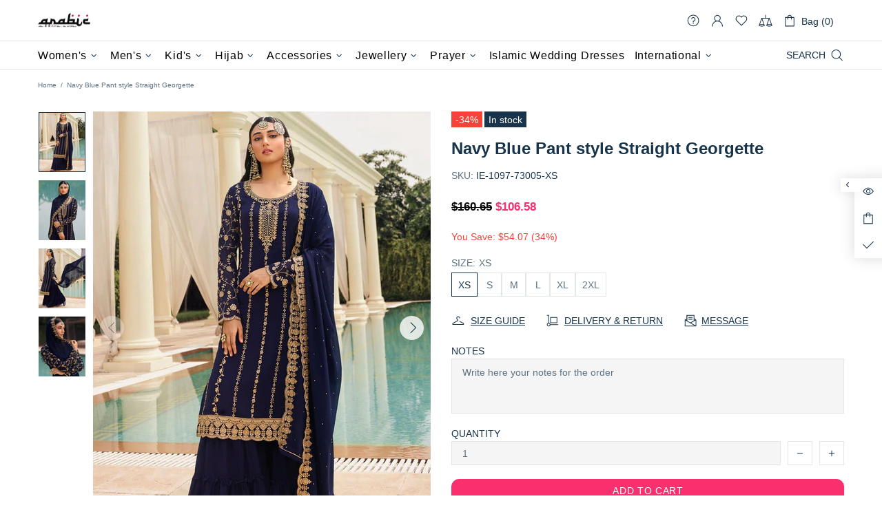

--- FILE ---
content_type: text/html; charset=utf-8
request_url: https://www.arabicattire.com/apps/reviews/products?url=https:/www.arabicattire.com/products/navy-blue-pant-style-straight-georgette-ie-1097-73005
body_size: 1248
content:
 [ { "@context": "http://schema.org",  "@type": "ProductGroup",  "@id": "https://www.arabicattire.com/products/navy-blue-pant-style-straight-georgette-ie-1097-73005#product_sp_schemaplus", "mainEntityOfPage": { "@type": "WebPage", "@id": "https://www.arabicattire.com/products/navy-blue-pant-style-straight-georgette-ie-1097-73005#webpage_sp_schemaplus", "sdDatePublished": "2026-01-22T14:00+0530", "sdPublisher": { "@context": "http://schema.org", "@type": "Organization", "@id": "https://schemaplus.io", "name": "SchemaPlus App" } }, "additionalProperty": [    { "@type": "PropertyValue", "name" : "Tags", "value": [  "2XL",  "Express",  "Georgette",  "L",  "M",  "Navy Blue",  "Pant",  "S",  "Salwar Suits",  "Straight",  "XL",  "XS"  ] }   ,{"@type": "PropertyValue", "name" : "Size", "value": [  "XS",  "S",  "M",  "L",  "XL",  "2XL"  ] }   ],     "brand": { "@type": "Brand", "name": "Indian Ethnic",  "url": "https://www.arabicattire.com/collections/vendors?q=Indian%20Ethnic"  },  "category":"Women", "color": "", "depth":"", "height":"", "itemCondition":"http://schema.org/NewCondition", "logo":"", "manufacturer":"", "material": "", "model":"",  "hasVariant": [         { "@type" : "Product",  "name" : "XS",   "sku": "IE-1097-73005-XS",   "mpn": 39567676211271,   "image": "https://www.arabicattire.com/cdn/shop/products/73005_51800351252_o.jpg?v=1641740761&width=600",     "description": "Plus Size Navy Blue colored Salwar Kameez in Pant Style made with Georgette top and Georgette Bottom fabricProcessing Time : 3 Business DaysWork : Embroidery, Stone \u0026amp; Lace WorkFabric:Top : GeorgetteBottom : GeorgetteDupatta : Georgette",  "offers": { "@type": "Offer", "url": "https://www.arabicattire.com/products/navy-blue-pant-style-straight-georgette-ie-1097-73005?variant=39567676211271", "@id": "39567676211271",  "inventoryLevel": { "@type": "QuantitativeValue", "value": "4" },    "availability": "http://schema.org/InStock",     "price" : 106.58, "priceSpecification": [ { "@type": "UnitPriceSpecification", "price": 106.58, "priceCurrency": "USD" }  ],      "priceCurrency": "USD", "description": "USD-10658-\u003cspan class=money\u003e$106.58\u003c\/span\u003e-\u003cspan class=money\u003e$106.58 USD\u003c\/span\u003e-106.58", "priceValidUntil": "2030-12-21",    "shippingDetails": [  { "@type": "OfferShippingDetails", "shippingRate": { "@type": "MonetaryAmount",    "currency": "USD" }, "shippingDestination": { "@type": "DefinedRegion", "addressCountry": [  ] }, "deliveryTime": { "@type": "ShippingDeliveryTime", "handlingTime": { "@type": "QuantitativeValue", "minValue": "", "maxValue": "", "unitCode": "DAY" }, "transitTime": { "@type": "QuantitativeValue", "minValue": "", "maxValue": "", "unitCode": "DAY" } }  }  ],   "itemCondition":"http://schema.org/NewCondition",  "brand": { "@type": "Brand", "name": "Indian Ethnic",  "url": "https://www.arabicattire.com/collections/vendors?q=Indian%20Ethnic"  },  "seller": { "@type": "Organization", "name": "Arabic attire", "@id": "https://www.arabicattire.com#organization_sp_schemaplus" } }   },      { "@type" : "Product",  "name" : "S",   "sku": "IE-1097-73005-S",   "mpn": 39567676244039,   "image": "https://www.arabicattire.com/cdn/shop/products/73005_51800351252_o.jpg?v=1641740761&width=600",     "description": "Plus Size Navy Blue colored Salwar Kameez in Pant Style made with Georgette top and Georgette Bottom fabricProcessing Time : 3 Business DaysWork : Embroidery, Stone \u0026amp; Lace WorkFabric:Top : GeorgetteBottom : GeorgetteDupatta : Georgette",  "offers": { "@type": "Offer", "url": "https://www.arabicattire.com/products/navy-blue-pant-style-straight-georgette-ie-1097-73005?variant=39567676244039", "@id": "39567676244039",  "inventoryLevel": { "@type": "QuantitativeValue", "value": "7" },    "availability": "http://schema.org/InStock",     "price" : 106.58, "priceSpecification": [ { "@type": "UnitPriceSpecification", "price": 106.58, "priceCurrency": "USD" }  ],      "priceCurrency": "USD", "description": "USD-10658-\u003cspan class=money\u003e$106.58\u003c\/span\u003e-\u003cspan class=money\u003e$106.58 USD\u003c\/span\u003e-106.58", "priceValidUntil": "2030-12-21",    "shippingDetails": [  { "@type": "OfferShippingDetails", "shippingRate": { "@type": "MonetaryAmount",    "currency": "USD" }, "shippingDestination": { "@type": "DefinedRegion", "addressCountry": [  ] }, "deliveryTime": { "@type": "ShippingDeliveryTime", "handlingTime": { "@type": "QuantitativeValue", "minValue": "", "maxValue": "", "unitCode": "DAY" }, "transitTime": { "@type": "QuantitativeValue", "minValue": "", "maxValue": "", "unitCode": "DAY" } }  }  ],   "itemCondition":"http://schema.org/NewCondition",  "brand": { "@type": "Brand", "name": "Indian Ethnic",  "url": "https://www.arabicattire.com/collections/vendors?q=Indian%20Ethnic"  },  "seller": { "@type": "Organization", "name": "Arabic attire", "@id": "https://www.arabicattire.com#organization_sp_schemaplus" } }   },      { "@type" : "Product",  "name" : "M",   "sku": "IE-1097-73005-M",   "mpn": 39567676276807,   "image": "https://www.arabicattire.com/cdn/shop/products/73005_51800351252_o.jpg?v=1641740761&width=600",     "description": "Plus Size Navy Blue colored Salwar Kameez in Pant Style made with Georgette top and Georgette Bottom fabricProcessing Time : 3 Business DaysWork : Embroidery, Stone \u0026amp; Lace WorkFabric:Top : GeorgetteBottom : GeorgetteDupatta : Georgette",  "offers": { "@type": "Offer", "url": "https://www.arabicattire.com/products/navy-blue-pant-style-straight-georgette-ie-1097-73005?variant=39567676276807", "@id": "39567676276807",  "inventoryLevel": { "@type": "QuantitativeValue", "value": "8" },    "availability": "http://schema.org/InStock",     "price" : 106.58, "priceSpecification": [ { "@type": "UnitPriceSpecification", "price": 106.58, "priceCurrency": "USD" }  ],      "priceCurrency": "USD", "description": "USD-10658-\u003cspan class=money\u003e$106.58\u003c\/span\u003e-\u003cspan class=money\u003e$106.58 USD\u003c\/span\u003e-106.58", "priceValidUntil": "2030-12-21",    "shippingDetails": [  { "@type": "OfferShippingDetails", "shippingRate": { "@type": "MonetaryAmount",    "currency": "USD" }, "shippingDestination": { "@type": "DefinedRegion", "addressCountry": [  ] }, "deliveryTime": { "@type": "ShippingDeliveryTime", "handlingTime": { "@type": "QuantitativeValue", "minValue": "", "maxValue": "", "unitCode": "DAY" }, "transitTime": { "@type": "QuantitativeValue", "minValue": "", "maxValue": "", "unitCode": "DAY" } }  }  ],   "itemCondition":"http://schema.org/NewCondition",  "brand": { "@type": "Brand", "name": "Indian Ethnic",  "url": "https://www.arabicattire.com/collections/vendors?q=Indian%20Ethnic"  },  "seller": { "@type": "Organization", "name": "Arabic attire", "@id": "https://www.arabicattire.com#organization_sp_schemaplus" } }   },      { "@type" : "Product",  "name" : "L",   "sku": "IE-1097-73005-L",   "mpn": 39567676309575,   "image": "https://www.arabicattire.com/cdn/shop/products/73005_51800351252_o.jpg?v=1641740761&width=600",     "description": "Plus Size Navy Blue colored Salwar Kameez in Pant Style made with Georgette top and Georgette Bottom fabricProcessing Time : 3 Business DaysWork : Embroidery, Stone \u0026amp; Lace WorkFabric:Top : GeorgetteBottom : GeorgetteDupatta : Georgette",  "offers": { "@type": "Offer", "url": "https://www.arabicattire.com/products/navy-blue-pant-style-straight-georgette-ie-1097-73005?variant=39567676309575", "@id": "39567676309575",  "inventoryLevel": { "@type": "QuantitativeValue", "value": "8" },    "availability": "http://schema.org/InStock",     "price" : 106.58, "priceSpecification": [ { "@type": "UnitPriceSpecification", "price": 106.58, "priceCurrency": "USD" }  ],      "priceCurrency": "USD", "description": "USD-10658-\u003cspan class=money\u003e$106.58\u003c\/span\u003e-\u003cspan class=money\u003e$106.58 USD\u003c\/span\u003e-106.58", "priceValidUntil": "2030-12-21",    "shippingDetails": [  { "@type": "OfferShippingDetails", "shippingRate": { "@type": "MonetaryAmount",    "currency": "USD" }, "shippingDestination": { "@type": "DefinedRegion", "addressCountry": [  ] }, "deliveryTime": { "@type": "ShippingDeliveryTime", "handlingTime": { "@type": "QuantitativeValue", "minValue": "", "maxValue": "", "unitCode": "DAY" }, "transitTime": { "@type": "QuantitativeValue", "minValue": "", "maxValue": "", "unitCode": "DAY" } }  }  ],   "itemCondition":"http://schema.org/NewCondition",  "brand": { "@type": "Brand", "name": "Indian Ethnic",  "url": "https://www.arabicattire.com/collections/vendors?q=Indian%20Ethnic"  },  "seller": { "@type": "Organization", "name": "Arabic attire", "@id": "https://www.arabicattire.com#organization_sp_schemaplus" } }   },      { "@type" : "Product",  "name" : "XL",   "sku": "IE-1097-73005-XL",   "mpn": 39567676342343,   "image": "https://www.arabicattire.com/cdn/shop/products/73005_51800351252_o.jpg?v=1641740761&width=600",     "description": "Plus Size Navy Blue colored Salwar Kameez in Pant Style made with Georgette top and Georgette Bottom fabricProcessing Time : 3 Business DaysWork : Embroidery, Stone \u0026amp; Lace WorkFabric:Top : GeorgetteBottom : GeorgetteDupatta : Georgette",  "offers": { "@type": "Offer", "url": "https://www.arabicattire.com/products/navy-blue-pant-style-straight-georgette-ie-1097-73005?variant=39567676342343", "@id": "39567676342343",  "inventoryLevel": { "@type": "QuantitativeValue", "value": "9" },    "availability": "http://schema.org/InStock",     "price" : 106.58, "priceSpecification": [ { "@type": "UnitPriceSpecification", "price": 106.58, "priceCurrency": "USD" }  ],      "priceCurrency": "USD", "description": "USD-10658-\u003cspan class=money\u003e$106.58\u003c\/span\u003e-\u003cspan class=money\u003e$106.58 USD\u003c\/span\u003e-106.58", "priceValidUntil": "2030-12-21",    "shippingDetails": [  { "@type": "OfferShippingDetails", "shippingRate": { "@type": "MonetaryAmount",    "currency": "USD" }, "shippingDestination": { "@type": "DefinedRegion", "addressCountry": [  ] }, "deliveryTime": { "@type": "ShippingDeliveryTime", "handlingTime": { "@type": "QuantitativeValue", "minValue": "", "maxValue": "", "unitCode": "DAY" }, "transitTime": { "@type": "QuantitativeValue", "minValue": "", "maxValue": "", "unitCode": "DAY" } }  }  ],   "itemCondition":"http://schema.org/NewCondition",  "brand": { "@type": "Brand", "name": "Indian Ethnic",  "url": "https://www.arabicattire.com/collections/vendors?q=Indian%20Ethnic"  },  "seller": { "@type": "Organization", "name": "Arabic attire", "@id": "https://www.arabicattire.com#organization_sp_schemaplus" } }   },      { "@type" : "Product",  "name" : "2XL",   "sku": "IE-1097-73005-2XL",   "mpn": 39567676375111,   "image": "https://www.arabicattire.com/cdn/shop/products/73005_51800351252_o.jpg?v=1641740761&width=600",     "description": "Plus Size Navy Blue colored Salwar Kameez in Pant Style made with Georgette top and Georgette Bottom fabricProcessing Time : 3 Business DaysWork : Embroidery, Stone \u0026amp; Lace WorkFabric:Top : GeorgetteBottom : GeorgetteDupatta : Georgette",  "offers": { "@type": "Offer", "url": "https://www.arabicattire.com/products/navy-blue-pant-style-straight-georgette-ie-1097-73005?variant=39567676375111", "@id": "39567676375111",  "inventoryLevel": { "@type": "QuantitativeValue", "value": "5" },    "availability": "http://schema.org/InStock",     "price" : 106.58, "priceSpecification": [ { "@type": "UnitPriceSpecification", "price": 106.58, "priceCurrency": "USD" }  ],      "priceCurrency": "USD", "description": "USD-10658-\u003cspan class=money\u003e$106.58\u003c\/span\u003e-\u003cspan class=money\u003e$106.58 USD\u003c\/span\u003e-106.58", "priceValidUntil": "2030-12-21",    "shippingDetails": [  { "@type": "OfferShippingDetails", "shippingRate": { "@type": "MonetaryAmount",    "currency": "USD" }, "shippingDestination": { "@type": "DefinedRegion", "addressCountry": [  ] }, "deliveryTime": { "@type": "ShippingDeliveryTime", "handlingTime": { "@type": "QuantitativeValue", "minValue": "", "maxValue": "", "unitCode": "DAY" }, "transitTime": { "@type": "QuantitativeValue", "minValue": "", "maxValue": "", "unitCode": "DAY" } }  }  ],   "itemCondition":"http://schema.org/NewCondition",  "brand": { "@type": "Brand", "name": "Indian Ethnic",  "url": "https://www.arabicattire.com/collections/vendors?q=Indian%20Ethnic"  },  "seller": { "@type": "Organization", "name": "Arabic attire", "@id": "https://www.arabicattire.com#organization_sp_schemaplus" } }   }    ],   "productGroupID":"6619607957575",  "productionDate":"", "purchaseDate":"", "releaseDate":"",  "review": [   ],   "sku": null,   "mpn": null,  "weight": { "@type": "QuantitativeValue", "unitCode": "LBR", "value": "" }, "width":"",    "description": "Plus Size Navy Blue colored Salwar Kameez in Pant Style made with Georgette top and Georgette Bottom fabricProcessing Time : 3 Business DaysWork : Embroidery, Stone \u0026amp; Lace WorkFabric:Top : GeorgetteBottom : GeorgetteDupatta : Georgette",  "image": [      "https:\/\/www.arabicattire.com\/cdn\/shop\/products\/73005_51800351252_o.jpg?v=1641740761\u0026width=600"    ,"https:\/\/www.arabicattire.com\/cdn\/shop\/products\/73005_51800351252_o_-_Copy.jpg?v=1641740761\u0026width=600"    ,"https:\/\/www.arabicattire.com\/cdn\/shop\/products\/73005_1_51801662609_o.jpg?v=1641740762\u0026width=600"    ,"https:\/\/www.arabicattire.com\/cdn\/shop\/products\/73005_1_51801662609_o_-_Copy.jpg?v=1641740762\u0026width=600"      ,"https:\/\/www.arabicattire.com\/cdn\/shop\/products\/73005_51800351252_o.jpg?v=1641740761\u0026width=600"    ], "name": "Navy Blue Pant style Straight Georgette", "url": "https://www.arabicattire.com/products/navy-blue-pant-style-straight-georgette-ie-1097-73005" }      ,{ "@context": "http://schema.org", "@type": "BreadcrumbList", "name": "Arabic attire Breadcrumbs Schema by SchemaPlus", "itemListElement": [  { "@type": "ListItem", "position": 1, "item": { "@id": "https://www.arabicattire.com/collections", "name": "Products" } }, { "@type": "ListItem", "position": 2, "item": { "@id": "https://www.arabicattire.com/collections/above-99-99", "name": "Above $99.99" } },  { "@type": "ListItem", "position": 3, "item": { "@id": "https://www.arabicattire.com/products/navy-blue-pant-style-straight-georgette-ie-1097-73005#breadcrumb_sp_schemaplus", "name": "Navy Blue Pant style Straight Georgette" } } ] }  ]

--- FILE ---
content_type: text/javascript; charset=utf-8
request_url: https://www.arabicattire.com/products/navy-blue-pant-style-straight-georgette-ie-1097-73005.js
body_size: 198
content:
{"id":6619607957575,"title":"Navy Blue Pant style Straight Georgette","handle":"navy-blue-pant-style-straight-georgette-ie-1097-73005","description":"\u003cp\u003e\u003cstrong\u003ePlus Size Navy Blue colored Salwar Kameez in Pant Style made with Georgette top and Georgette Bottom fabric\u003c\/strong\u003e\u003c\/p\u003e\u003cp\u003e\u003cb\u003eProcessing Time : \u003c\/b\u003e3 Business Days\u003c\/p\u003e\u003cp\u003e\u003cb\u003eWork : \u003c\/b\u003eEmbroidery, Stone \u0026amp; Lace Work\u003c\/p\u003e\u003cstrong\u003eFabric:\u003c\/strong\u003e\u003cli\u003eTop : Georgette\u003c\/li\u003e\u003cli\u003eBottom : Georgette\u003c\/li\u003e\u003cli\u003eDupatta : Georgette\u003c\/li\u003e","published_at":"2022-01-09T20:35:58+05:30","created_at":"2022-01-09T20:36:01+05:30","vendor":"Indian Ethnic","type":"Women","tags":["2XL","Express","Georgette","L","M","Navy Blue","Pant","S","Salwar Suits","Straight","XL","XS"],"price":10658,"price_min":10658,"price_max":10658,"available":true,"price_varies":false,"compare_at_price":16065,"compare_at_price_min":16065,"compare_at_price_max":16065,"compare_at_price_varies":false,"variants":[{"id":39567676211271,"title":"XS","option1":"XS","option2":null,"option3":null,"sku":"IE-1097-73005-XS","requires_shipping":true,"taxable":true,"featured_image":{"id":28535072325703,"product_id":6619607957575,"position":1,"created_at":"2022-01-09T20:36:01+05:30","updated_at":"2022-01-09T20:36:01+05:30","alt":"Navy Blue Pant style Straight Georgette Salwar Kameez in Embroidery, Stone \u0026 Lace Work","width":800,"height":1024,"src":"https:\/\/cdn.shopify.com\/s\/files\/1\/0141\/3827\/7952\/products\/73005_51800351252_o.jpg?v=1641740761","variant_ids":[39567676211271,39567676244039,39567676276807,39567676309575,39567676342343,39567676375111]},"available":true,"name":"Navy Blue Pant style Straight Georgette - XS","public_title":"XS","options":["XS"],"price":10658,"weight":950,"compare_at_price":16065,"inventory_management":"shopify","barcode":null,"featured_media":{"alt":"Navy Blue Pant style Straight Georgette Salwar Kameez in Embroidery, Stone \u0026 Lace Work","id":20846785593415,"position":1,"preview_image":{"aspect_ratio":0.781,"height":1024,"width":800,"src":"https:\/\/cdn.shopify.com\/s\/files\/1\/0141\/3827\/7952\/products\/73005_51800351252_o.jpg?v=1641740761"}},"requires_selling_plan":false,"selling_plan_allocations":[]},{"id":39567676244039,"title":"S","option1":"S","option2":null,"option3":null,"sku":"IE-1097-73005-S","requires_shipping":true,"taxable":true,"featured_image":{"id":28535072325703,"product_id":6619607957575,"position":1,"created_at":"2022-01-09T20:36:01+05:30","updated_at":"2022-01-09T20:36:01+05:30","alt":"Navy Blue Pant style Straight Georgette Salwar Kameez in Embroidery, Stone \u0026 Lace Work","width":800,"height":1024,"src":"https:\/\/cdn.shopify.com\/s\/files\/1\/0141\/3827\/7952\/products\/73005_51800351252_o.jpg?v=1641740761","variant_ids":[39567676211271,39567676244039,39567676276807,39567676309575,39567676342343,39567676375111]},"available":true,"name":"Navy Blue Pant style Straight Georgette - S","public_title":"S","options":["S"],"price":10658,"weight":950,"compare_at_price":16065,"inventory_management":"shopify","barcode":null,"featured_media":{"alt":"Navy Blue Pant style Straight Georgette Salwar Kameez in Embroidery, Stone \u0026 Lace Work","id":20846785593415,"position":1,"preview_image":{"aspect_ratio":0.781,"height":1024,"width":800,"src":"https:\/\/cdn.shopify.com\/s\/files\/1\/0141\/3827\/7952\/products\/73005_51800351252_o.jpg?v=1641740761"}},"requires_selling_plan":false,"selling_plan_allocations":[]},{"id":39567676276807,"title":"M","option1":"M","option2":null,"option3":null,"sku":"IE-1097-73005-M","requires_shipping":true,"taxable":true,"featured_image":{"id":28535072325703,"product_id":6619607957575,"position":1,"created_at":"2022-01-09T20:36:01+05:30","updated_at":"2022-01-09T20:36:01+05:30","alt":"Navy Blue Pant style Straight Georgette Salwar Kameez in Embroidery, Stone \u0026 Lace Work","width":800,"height":1024,"src":"https:\/\/cdn.shopify.com\/s\/files\/1\/0141\/3827\/7952\/products\/73005_51800351252_o.jpg?v=1641740761","variant_ids":[39567676211271,39567676244039,39567676276807,39567676309575,39567676342343,39567676375111]},"available":true,"name":"Navy Blue Pant style Straight Georgette - M","public_title":"M","options":["M"],"price":10658,"weight":950,"compare_at_price":16065,"inventory_management":"shopify","barcode":null,"featured_media":{"alt":"Navy Blue Pant style Straight Georgette Salwar Kameez in Embroidery, Stone \u0026 Lace Work","id":20846785593415,"position":1,"preview_image":{"aspect_ratio":0.781,"height":1024,"width":800,"src":"https:\/\/cdn.shopify.com\/s\/files\/1\/0141\/3827\/7952\/products\/73005_51800351252_o.jpg?v=1641740761"}},"requires_selling_plan":false,"selling_plan_allocations":[]},{"id":39567676309575,"title":"L","option1":"L","option2":null,"option3":null,"sku":"IE-1097-73005-L","requires_shipping":true,"taxable":true,"featured_image":{"id":28535072325703,"product_id":6619607957575,"position":1,"created_at":"2022-01-09T20:36:01+05:30","updated_at":"2022-01-09T20:36:01+05:30","alt":"Navy Blue Pant style Straight Georgette Salwar Kameez in Embroidery, Stone \u0026 Lace Work","width":800,"height":1024,"src":"https:\/\/cdn.shopify.com\/s\/files\/1\/0141\/3827\/7952\/products\/73005_51800351252_o.jpg?v=1641740761","variant_ids":[39567676211271,39567676244039,39567676276807,39567676309575,39567676342343,39567676375111]},"available":true,"name":"Navy Blue Pant style Straight Georgette - L","public_title":"L","options":["L"],"price":10658,"weight":950,"compare_at_price":16065,"inventory_management":"shopify","barcode":null,"featured_media":{"alt":"Navy Blue Pant style Straight Georgette Salwar Kameez in Embroidery, Stone \u0026 Lace Work","id":20846785593415,"position":1,"preview_image":{"aspect_ratio":0.781,"height":1024,"width":800,"src":"https:\/\/cdn.shopify.com\/s\/files\/1\/0141\/3827\/7952\/products\/73005_51800351252_o.jpg?v=1641740761"}},"requires_selling_plan":false,"selling_plan_allocations":[]},{"id":39567676342343,"title":"XL","option1":"XL","option2":null,"option3":null,"sku":"IE-1097-73005-XL","requires_shipping":true,"taxable":true,"featured_image":{"id":28535072325703,"product_id":6619607957575,"position":1,"created_at":"2022-01-09T20:36:01+05:30","updated_at":"2022-01-09T20:36:01+05:30","alt":"Navy Blue Pant style Straight Georgette Salwar Kameez in Embroidery, Stone \u0026 Lace Work","width":800,"height":1024,"src":"https:\/\/cdn.shopify.com\/s\/files\/1\/0141\/3827\/7952\/products\/73005_51800351252_o.jpg?v=1641740761","variant_ids":[39567676211271,39567676244039,39567676276807,39567676309575,39567676342343,39567676375111]},"available":true,"name":"Navy Blue Pant style Straight Georgette - XL","public_title":"XL","options":["XL"],"price":10658,"weight":950,"compare_at_price":16065,"inventory_management":"shopify","barcode":null,"featured_media":{"alt":"Navy Blue Pant style Straight Georgette Salwar Kameez in Embroidery, Stone \u0026 Lace Work","id":20846785593415,"position":1,"preview_image":{"aspect_ratio":0.781,"height":1024,"width":800,"src":"https:\/\/cdn.shopify.com\/s\/files\/1\/0141\/3827\/7952\/products\/73005_51800351252_o.jpg?v=1641740761"}},"requires_selling_plan":false,"selling_plan_allocations":[]},{"id":39567676375111,"title":"2XL","option1":"2XL","option2":null,"option3":null,"sku":"IE-1097-73005-2XL","requires_shipping":true,"taxable":true,"featured_image":{"id":28535072325703,"product_id":6619607957575,"position":1,"created_at":"2022-01-09T20:36:01+05:30","updated_at":"2022-01-09T20:36:01+05:30","alt":"Navy Blue Pant style Straight Georgette Salwar Kameez in Embroidery, Stone \u0026 Lace Work","width":800,"height":1024,"src":"https:\/\/cdn.shopify.com\/s\/files\/1\/0141\/3827\/7952\/products\/73005_51800351252_o.jpg?v=1641740761","variant_ids":[39567676211271,39567676244039,39567676276807,39567676309575,39567676342343,39567676375111]},"available":true,"name":"Navy Blue Pant style Straight Georgette - 2XL","public_title":"2XL","options":["2XL"],"price":10658,"weight":950,"compare_at_price":16065,"inventory_management":"shopify","barcode":null,"featured_media":{"alt":"Navy Blue Pant style Straight Georgette Salwar Kameez in Embroidery, Stone \u0026 Lace Work","id":20846785593415,"position":1,"preview_image":{"aspect_ratio":0.781,"height":1024,"width":800,"src":"https:\/\/cdn.shopify.com\/s\/files\/1\/0141\/3827\/7952\/products\/73005_51800351252_o.jpg?v=1641740761"}},"requires_selling_plan":false,"selling_plan_allocations":[]}],"images":["\/\/cdn.shopify.com\/s\/files\/1\/0141\/3827\/7952\/products\/73005_51800351252_o.jpg?v=1641740761","\/\/cdn.shopify.com\/s\/files\/1\/0141\/3827\/7952\/products\/73005_51800351252_o_-_Copy.jpg?v=1641740761","\/\/cdn.shopify.com\/s\/files\/1\/0141\/3827\/7952\/products\/73005_1_51801662609_o.jpg?v=1641740762","\/\/cdn.shopify.com\/s\/files\/1\/0141\/3827\/7952\/products\/73005_1_51801662609_o_-_Copy.jpg?v=1641740762"],"featured_image":"\/\/cdn.shopify.com\/s\/files\/1\/0141\/3827\/7952\/products\/73005_51800351252_o.jpg?v=1641740761","options":[{"name":"Size","position":1,"values":["XS","S","M","L","XL","2XL"]}],"url":"\/products\/navy-blue-pant-style-straight-georgette-ie-1097-73005","media":[{"alt":"Navy Blue Pant style Straight Georgette Salwar Kameez in Embroidery, Stone \u0026 Lace Work","id":20846785593415,"position":1,"preview_image":{"aspect_ratio":0.781,"height":1024,"width":800,"src":"https:\/\/cdn.shopify.com\/s\/files\/1\/0141\/3827\/7952\/products\/73005_51800351252_o.jpg?v=1641740761"},"aspect_ratio":0.781,"height":1024,"media_type":"image","src":"https:\/\/cdn.shopify.com\/s\/files\/1\/0141\/3827\/7952\/products\/73005_51800351252_o.jpg?v=1641740761","width":800},{"alt":"Navy Blue Pant style Straight Georgette Salwar Kameez in Embroidery, Stone \u0026 Lace Work Closure View","id":20846785626183,"position":2,"preview_image":{"aspect_ratio":0.781,"height":1024,"width":800,"src":"https:\/\/cdn.shopify.com\/s\/files\/1\/0141\/3827\/7952\/products\/73005_51800351252_o_-_Copy.jpg?v=1641740761"},"aspect_ratio":0.781,"height":1024,"media_type":"image","src":"https:\/\/cdn.shopify.com\/s\/files\/1\/0141\/3827\/7952\/products\/73005_51800351252_o_-_Copy.jpg?v=1641740761","width":800},{"alt":"Navy Blue Pant style Straight Georgette Salwar Kameez in Embroidery, Stone \u0026 Lace Work Closure View Embroidery","id":20846785658951,"position":3,"preview_image":{"aspect_ratio":0.781,"height":1024,"width":800,"src":"https:\/\/cdn.shopify.com\/s\/files\/1\/0141\/3827\/7952\/products\/73005_1_51801662609_o.jpg?v=1641740762"},"aspect_ratio":0.781,"height":1024,"media_type":"image","src":"https:\/\/cdn.shopify.com\/s\/files\/1\/0141\/3827\/7952\/products\/73005_1_51801662609_o.jpg?v=1641740762","width":800},{"alt":"Navy Blue Pant style Straight Georgette Salwar Kameez in Embroidery, Stone \u0026 Lace Work Closure View Embroidery Back side View","id":20846785691719,"position":4,"preview_image":{"aspect_ratio":0.781,"height":1024,"width":800,"src":"https:\/\/cdn.shopify.com\/s\/files\/1\/0141\/3827\/7952\/products\/73005_1_51801662609_o_-_Copy.jpg?v=1641740762"},"aspect_ratio":0.781,"height":1024,"media_type":"image","src":"https:\/\/cdn.shopify.com\/s\/files\/1\/0141\/3827\/7952\/products\/73005_1_51801662609_o_-_Copy.jpg?v=1641740762","width":800}],"requires_selling_plan":false,"selling_plan_groups":[]}